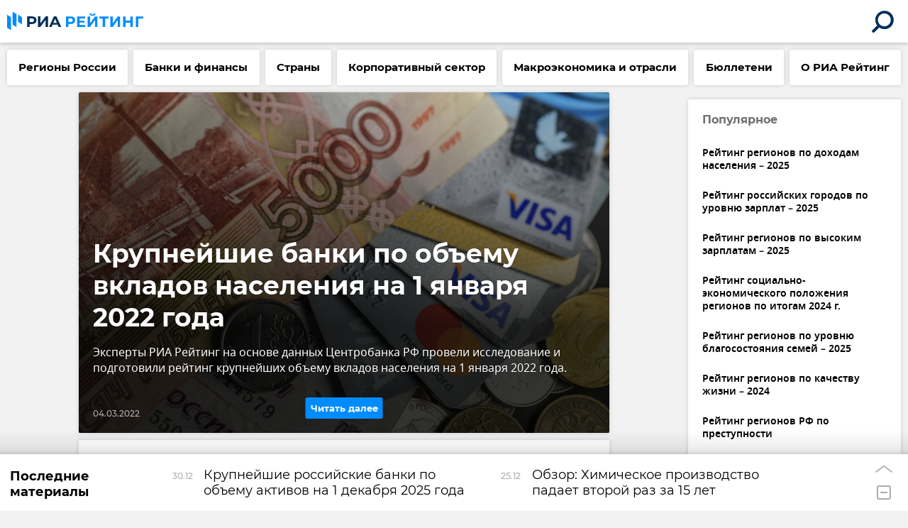

--- FILE ---
content_type: text/html; charset=utf-8
request_url: https://riarating.ru/trend/banks_deposit_rating/
body_size: 10170
content:
<!DOCTYPE html>
<html lang="ru"><head><meta http-equiv="Content-Type" content="text/html; charset=utf-8"><title>Ежеквартальный рейтинг банков по объему депозитов | РИА Рейтинг</title><meta name="viewport" content="width=device-width, initial-scale=1.0, shrink-to-fit=no"><meta name="theme-color" content="#008cff"><meta property="og:url" content="https://riarating.ru/trend/banks_deposit_rating/"><meta property="og:title" content="Ежеквартальный рейтинг банков по объему депозитов"><meta name="twitter:title" content="Ежеквартальный рейтинг банков по объему депозитов"><meta name="description" content='Рейтинговое агентство "РИА Рейтинг" предлагает вниманию читателей и клиентов ежеквартальный рейтинг банков по объему депозитов населения.'><meta property="og:description" content='Рейтинговое агентство "РИА Рейтинг" предлагает вниманию читателей и клиентов ежеквартальный рейтинг банков по объему депозитов населения.'><meta name="twitter:description" content='Рейтинговое агентство "РИА Рейтинг" предлагает вниманию читателей и клиентов ежеквартальный рейтинг банков по объему депозитов населения.'><meta property="og:image" content="https://riarating.ru/i/social.png?v=2"><meta name="twitter:image" content="https://riarating.ru/i/social.png?v=2"><meta property="og:type" content="website"><meta name="twitter:card" content="summary_large_image"><meta property="og:site_name" content="РИА Рейтинг"><link rel="icon" sizes="32x32" href="/i/favicons/favicon.ico"><link rel="icon" type="image/svg+xml" href="/i/favicons/favicon.svg"><link rel="apple-touch-icon" sizes="180x180" href="/i/favicons/apple-touch-icon.png"><link rel="manifest" href="/i/favicons/site.webmanifest"><link rel="stylesheet" href="/min/css/styles.css?67cff3d8"><link rel="stylesheet" href="/min/css/vendor/magnific-popup-1.1.0.css?b9940c27"><link rel="stylesheet" href="/min/css/vendor/the-in.scroll-2.0.css?ddb6ca2a"><link rel="canonical" href="/trend/banks_deposit_rating/"><script src="/min/js/vendor/hammer-2.0.8.min.js?9063ec8f"></script><script src="/min/js/vendor/jquery-3.5.1.min.js?c8e1c8b3"></script><script src="/min/js/vendor/magnific-popup-1.1.0.min.js?f455c5f1"></script><script src="/min/js/vendor/the-in.scroll-2.0.js?44a3cb69"></script><script>window.GLOBAL = { locale: { smartcaptcha: { site_key: 'ysc1_uFf2lVe1zncPsRs68q9JbC0yKrKY24RdNbc1C9ARf9b456ea', token: '', }, } };</script><script src="/min/js/vendor/smart-captcha.js?bc739762"></script><script src="/min/js/plugins/jquery.waDragScroll.js?26802e4d"></script><script src="/min/js/plugins/jquery.waForm.js?a610aa1a"></script><script src="/min/js/common.js?ece23251" defer></script><script src="https://yastatic.net/pcode/adfox/loader.js" crossorigin="anonymous"></script><script src="/min/js/plugins/jquery.waGetMore.js?01979332"></script></head><body class="layout"><div class="layout__wrapper"><header class="header"><a class="header__logo" href="/" rel="home"><svg class="clipart clipart_logo header__logo-image"><use href="/i/sprites/clipart.svg?1b47ea81#logo"></use></svg></a><button class="header__search" data-mfp-src="#search-popup" data-mfp-main-class="mfp-search"><svg class="icon icon_search_l header__search-icon_l"><use href="/i/sprites/icon.svg?0bddcb83#search_l"></use></svg><svg class="icon icon_search_s header__search-icon_s"><use href="/i/sprites/icon.svg?0bddcb83#search_s"></use></svg></button></header><nav class="navigator"><a href="/regions/" draggable="false" class="navigator__item">Регионы России</a><a href="/finance/" draggable="false" class="navigator__item">Банки и финансы</a><a href="/countries/" draggable="false" class="navigator__item">Страны</a><a href="/corporate_sector/" draggable="false" class="navigator__item">Корпоративный сектор</a><a href="/macroeconomics/" draggable="false" class="navigator__item">Макроэкономика и отрасли</a><a href="/newsletters/" draggable="false" class="navigator__item">Бюллетени</a><a href="/docs/about/" draggable="false" class="navigator__item">О РИА Рейтинг</a></nav><main class="main"><div class="main__row"><div class="main__column main__column_content"><div class="main__wrapper main__wrapper_748px"><section class="rubric story"><article class="story-main"><a class="story-main__anchor" href="/finance/20220304/630218264.html"><img src="https://riarating.ru/images//07e6/03/04/630218260.jpg" alt="" title="Денежные купюры, монеты и кредитные карты." class="story-main__image"><div class="story-main__inner"><h3 class="story-main__title">Крупнейшие банки по объему вкладов населения на 1 января 2022 года</h3><p class="story-main__announce">Эксперты РИА Рейтинг на основе данных Центробанка РФ провели исследование и подготовили рейтинг крупнейших объему вкладов населения на 1 января 2022 года.</p></div><time class="story-main__date" datetime="2022-03-04T16:37:40+03:00">04.03.2022</time><span class="story-main__read">Читать далее</span></a></article><header class="story-header"><span class="story-header__type">Сюжет</span><h2 class="story-header__title">Ежеквартальный рейтинг банков по объему депозитов</h2><p class="story-header__announce">Рейтинговое агентство "РИА Рейтинг" предлагает вниманию читателей и клиентов ежеквартальный рейтинг банков по объему депозитов населения.</p></header><div class="rubric-list"><article class="rubric-list__article rubric-list__article_small"><a class="rubric-list__article-anchor" href="/finance/20211123/630212746.html"><div class="rubric-list__article-inner"><h3 class="rubric-list__article-title">Крупнейшие банки по объему депозитов населения на 1 октября 2021 года</h3><p class="rubric-list__article-announce">Эксперты РИА Рейтинг на основе данных Центробанка РФ провели исследование и подготовили рейтинг крупнейших объему депозитов населения на 1 октября 2021 года.</p><time class="rubric-list__article-date" datetime="2021-11-23T17:00:00+03:00">23.11.2021</time></div><picture><source srcset="https://riarating.ru/images//07e5/0b/17/630212772.jpg" media="(max-width: 767px)"></source><img src="https://riarating.ru/images//07e5/0b/17/630212768.jpg" alt="" title="Рублевые купюры разного достоинства." class="rubric-list__article-image"></picture></a></article><article class="rubric-list__article rubric-list__article_small"><a class="rubric-list__article-anchor" href="/finance/20210528/630201221.html"><div class="rubric-list__article-inner"><h3 class="rubric-list__article-title">Крупнейшие банки по объему депозитов населения на 1 апреля 2021 года</h3><p class="rubric-list__article-announce">Динамика вкладов в начале текущего года оказалась достаточно слабой, скорее всего, во втором квартале результат будет заметно лучше.</p><time class="rubric-list__article-date" datetime="2021-05-28T17:46:57+03:00">28.05.2021</time></div><picture><source srcset="https://riarating.ru/images//07e8/03/1b/630260347.jpg" media="(max-width: 767px)"></source><img src="https://riarating.ru/images//07e8/03/1b/630260343.jpg" alt="" title="Московская печатная фабрика Гознака" class="rubric-list__article-image"></picture></a></article><article class="rubric-list__article rubric-list__article_small"><a class="rubric-list__article-anchor" href="/finance/20210218/630194824.html"><div class="rubric-list__article-inner"><h3 class="rubric-list__article-title">Крупнейшие банки по объему депозитов населения на 1 января 2021 года</h3><p class="rubric-list__article-announce">РИА Рейтинг на основе данных Центробанка РФ провело исследование и подготовило рейтинг крупнейших банков по объему вкладов населения на 1 января 2021 года </p><time class="rubric-list__article-date" datetime="2021-02-18T14:48:43+03:00">18.02.2021</time></div><picture><source srcset="https://riarating.ru/images//07e5/02/12/630194842.jpg" media="(max-width: 767px)"></source><img src="https://riarating.ru/images//07e5/02/12/630194838.jpg" alt="" title="Денежные купюры России, банковские карты международных платежных систем VISA и MasterCard" class="rubric-list__article-image"></picture></a></article><article class="rubric-list__article rubric-list__article_small"><a class="rubric-list__article-anchor" href="/finance/20201124/630191146.html"><div class="rubric-list__article-inner"><h3 class="rubric-list__article-title">Крупнейшие банки по объему депозитов населения на 1 октября 2020 года</h3><p class="rubric-list__article-announce">РИА Рейтинг на основе данных Центробанка РФ провело исследование и подготовило рейтинг крупнейших банков по объему вкладов населения на 1 октября 2020 года</p><time class="rubric-list__article-date" datetime="2020-11-24T11:50:34+03:00">24.11.2020</time></div><picture><source srcset="https://riarating.ru/images//07e4/0a/1c/630185921.jpg" media="(max-width: 767px)"></source><img src="https://riarating.ru/images//07e4/0a/1c/630185917.jpg" alt="Рублевые купюры разного достоинства" title="Рублевые купюры разного достоинства" class="rubric-list__article-image"></picture></a></article><article class="rubric-list__article rubric-list__article_small"><a class="rubric-list__article-anchor" href="/banks/20200807/630176796.html"><div class="rubric-list__article-inner"><h3 class="rubric-list__article-title">Крупнейшие банки по объему депозитов населения на 1 июля 2020 года</h3><p class="rubric-list__article-announce">Во втором квартале 2020 года депозиты населения продемонстрировали слабый номинальный рост, при этом у большинства банков наблюдался отток средств физических лиц.</p><time class="rubric-list__article-date" datetime="2020-08-07T14:46:00+03:00">07.08.2020</time></div><picture><source srcset="https://riarating.ru/images//07e4/0a/1c/630185921.jpg" media="(max-width: 767px)"></source><img src="https://riarating.ru/images//07e4/0a/1c/630185917.jpg" alt="Рублевые купюры разного достоинства" title="Рублевые купюры разного достоинства" class="rubric-list__article-image"></picture></a></article><article class="rubric-list__article rubric-list__article_small"><a class="rubric-list__article-anchor" href="/banks/20200518/630169590.html"><div class="rubric-list__article-inner"><h3 class="rubric-list__article-title">Крупнейшие банки по объему депозитов населения на 1 апреля 2020 года</h3><p class="rubric-list__article-announce">Валютная переоценка обеспечила значительный номинальный прирост вкладов, однако в реальности они сократились. Крупные банки, почти как всегда, показали наиболее сильную динамику.</p><time class="rubric-list__article-date" datetime="2020-05-18T12:25:00+03:00">18.05.2020</time></div><picture><source srcset="https://riarating.ru/images//07e6/08/1a/630228236.jpg" media="(max-width: 767px)"></source><img src="https://riarating.ru/images//07e6/08/1a/630228232.jpg" alt="Денежные купюры и монеты России" title="Денежные купюры и монеты России" class="rubric-list__article-image"></picture></a></article><article class="rubric-list__article rubric-list__article_small"><a class="rubric-list__article-anchor" href="/banks/20191101/630139039.html"><div class="rubric-list__article-inner"><h3 class="rubric-list__article-title">Крупнейшие банки по объему депозитов населения на 1 октября 2019 года</h3><p class="rubric-list__article-announce">Доля банков с приростом депозитов выросла до 61% после локального минимума в начале года.</p><time class="rubric-list__article-date" datetime="2019-11-01T16:49:00+03:00">01.11.2019</time></div><picture><source srcset="https://riarating.ru/images/63003/47/630034793.jpg" media="(max-width: 767px)"></source><img src="https://riarating.ru/images/63003/47/630034790.jpg" alt="Денежные купюры России" title="Денежные купюры России" class="rubric-list__article-image object-fit_cover"></picture></a></article><article class="rubric-list__article rubric-list__article_small"><a class="rubric-list__article-anchor" href="/banks/20190809/630131743.html"><div class="rubric-list__article-inner"><h3 class="rubric-list__article-title">Крупнейшие банки по объему депозитов населения на 1 июля 2019 года</h3><p class="rubric-list__article-announce">Доля банков с приростом депозитов во втором квартале выросла до 56,4% после локального минимума в первом квартале. При этом лидерами по приросту стали крупные госбанки</p><time class="rubric-list__article-date" datetime="2019-08-09T16:18:35+03:00">09.08.2019</time></div><picture><source srcset="https://riarating.ru/images//07e4/0a/01/630182545.jpg" media="(max-width: 767px)"></source><img src="https://riarating.ru/images//07e4/0a/01/630182544.jpg" alt='Печать денежных купюр на фабрике ФГУП "Гознак" в Перми' title='Печать денежных купюр на фабрике ФГУП "Гознак" в Перми' class="rubric-list__article-image"></picture></a></article><article class="rubric-list__article rubric-list__article_small"><a class="rubric-list__article-anchor" href="/banks/20190524/630125169.html"><div class="rubric-list__article-inner"><h3 class="rubric-list__article-title">Крупнейшие банки по объему депозитов населения на 1 апреля 2019 года</h3><p class="rubric-list__article-announce">По расчетам РИА Рейтинг, в первом квартале у рекордного количества банков наблюдалось снижение депозитов, в том числе и у ряда очень крупных банков.</p><time class="rubric-list__article-date" datetime="2019-05-24T12:34:00+03:00">24.05.2019</time></div><picture><source srcset="https://riarating.ru/images//07e5/04/02/630198129.jpg" media="(max-width: 767px)"></source><img src="https://riarating.ru/images//07e5/04/02/630198125.jpg" alt='Печать денежных купюр на фабрике ФГУП "Гознак" в Перми' title='Печать денежных купюр на фабрике ФГУП "Гознак" в Перми' class="rubric-list__article-image"></picture></a></article><article class="rubric-list__article rubric-list__article_small"><a class="rubric-list__article-anchor" href="/banks/20190213/630117176.html"><div class="rubric-list__article-inner"><h3 class="rubric-list__article-title">Крупнейшие банки по объему депозитов населения на 1 января 2019 года</h3><p class="rubric-list__article-announce">Согласно рейтингу, в 2018 году у 54,6% банков наблюдался приростом депозитов, что является неплохим результатом. При этом крупные банки показали наиболее сильную динамику.</p><time class="rubric-list__article-date" datetime="2019-02-13T10:53:59+03:00">13.02.2019</time></div><picture><source srcset="https://riarating.ru/images/63000/82/630008258.jpg" media="(max-width: 767px)"></source><img src="https://riarating.ru/images/63000/82/630008255.jpg" alt="Денежные купюры" title="Денежные купюры" class="rubric-list__article-image object-fit_cover"></picture></a></article><article class="rubric-list__article rubric-list__article_small"><a class="rubric-list__article-anchor" href="/banks/20181102/630110771.html"><div class="rubric-list__article-inner"><h3 class="rubric-list__article-title">Крупнейшие банки по объему депозитов населения на 1 октября 2018 года</h3><p class="rubric-list__article-announce">По расчетам РИА Рейтинг, в третьем квартале больше чем у половины банков наблюдалось снижение депозитов, в том числе и у ряда очень крупных банков.</p><time class="rubric-list__article-date" datetime="2018-11-02T17:26:00+03:00">02.11.2018</time></div><picture><source srcset="https://riarating.ru/images/63000/86/630008664.jpg" media="(max-width: 767px)"></source><img src="https://riarating.ru/images/63000/86/630008661.jpg" alt="Денежные купюры и монеты России" title="Денежные купюры и монеты России" class="rubric-list__article-image object-fit_cover"></picture></a></article><article class="rubric-list__article rubric-list__article_small"><a class="rubric-list__article-anchor" href="/banks/20180802/630101795.html"><div class="rubric-list__article-inner"><h3 class="rubric-list__article-title">Крупнейшие банки по объему депозитов населения на 1 июля 2018 года</h3><p class="rubric-list__article-announce">Во втором квартале 2018 года депозиты населения продемонстрировали рост, однако у многих банков на санации наблюдался заметный отток средств физических лиц.</p><time class="rubric-list__article-date" datetime="2018-08-02T18:02:21+03:00">02.08.2018</time></div><picture><source srcset="https://riarating.ru/images/61025/55/610255554.jpg" media="(max-width: 767px)"></source><img src="https://riarating.ru/images/61025/55/610255551.jpg" alt="Рублевые купюры разного достоинства" title="Рублевые купюры разного достоинства" class="rubric-list__article-image object-fit_cover"></picture></a></article><article class="rubric-list__article rubric-list__article_small"><a class="rubric-list__article-anchor" href="/banks/20180427/630090178.html"><div class="rubric-list__article-inner"><h3 class="rubric-list__article-title">Крупнейшие банки по объему депозитов населения на 1 апреля 2018 года</h3><p class="rubric-list__article-announce">Согласно исследованию Рейтингового агентства «РИА Рейтинг» медиагруппы МИА «Россия сегодня» основной тенденцией начала 2018 года в области вкладов населения стало заметное снижение доли банков с положительной динамикой, а также ощутимое сокращение конкуренции между банками за вкладчиков.</p><time class="rubric-list__article-date" datetime="2018-04-27T18:00:00+03:00">27.04.2018</time></div><picture><source srcset="https://riarating.ru/images//07e6/02/09/630216642.jpg" media="(max-width: 767px)"></source><img src="https://riarating.ru/images//07e6/02/09/630216638.jpg" alt="Денежные купюры" title="Денежные купюры" class="rubric-list__article-image"></picture></a></article><article class="rubric-list__article rubric-list__article_small"><a class="rubric-list__article-anchor" href="/banks/20180208/630082027.html"><div class="rubric-list__article-inner"><h3 class="rubric-list__article-title">Рейтинг банков по объему депозитов населения на 1 января 2018 года</h3><p class="rubric-list__article-announce">В 2017 году депозиты физических лиц продемонстрировали хорошие темпы роста, при этом декабрь в денежном выражении оказался вторым лучшим месяцев в истории по объему прироста вкладов.</p><time class="rubric-list__article-date" datetime="2018-02-08T17:05:00+03:00">08.02.2018</time></div><picture><source srcset="https://riarating.ru/images/63002/57/630025788.jpg" media="(max-width: 767px)"></source><img src="https://riarating.ru/images/63002/57/630025785.jpg" alt="Денежные купюры России и США" title="Денежные купюры России и США" class="rubric-list__article-image object-fit_cover"></picture></a></article><article class="rubric-list__article rubric-list__article_small"><a class="rubric-list__article-anchor" href="/banks/20171031/630075976.html"><div class="rubric-list__article-inner"><h3 class="rubric-list__article-title">Крупнейшие банки по объему депозитов населения на 1 октября 2017 года</h3><p class="rubric-list__article-announce">Согласно результатам исследования, проведенного Рейтинговым агентством «РИА Рейтинг», по итогам третьего квартала лишь 51.4% российских банков продемонстрировал прирост депозитов физических лиц, что можно назвать достаточно слабым результатом.</p><time class="rubric-list__article-date" datetime="2017-10-31T18:37:52+03:00">31.10.2017</time></div><picture><source srcset="https://riarating.ru/images/61024/15/610241543.jpg" media="(max-width: 767px)"></source><img src="https://riarating.ru/images/61024/15/610241540.jpg" alt="Денежные купюры" title="Денежные купюры" class="rubric-list__article-image object-fit_cover"></picture></a></article><article class="rubric-list__article rubric-list__article_small"><a class="rubric-list__article-anchor" href="/banks/20170721/630068767.html"><div class="rubric-list__article-inner"><h3 class="rubric-list__article-title">Крупнейшие банки по объему депозитов населения на 1 июля 2017 года</h3><p class="rubric-list__article-announce">Во втором квартале 2017 года депозиты населения продемонстрировали рост, однако у многих розничных банков наблюдался заметный отток средств физических лиц.</p><time class="rubric-list__article-date" datetime="2017-07-21T15:57:05+03:00">21.07.2017</time></div><picture><source srcset="https://riarating.ru/images/63000/82/630008258.jpg" media="(max-width: 767px)"></source><img src="https://riarating.ru/images/63000/82/630008255.jpg" alt="Денежные купюры" title="Денежные купюры" class="rubric-list__article-image object-fit_cover"></picture></a></article><article class="rubric-list__article rubric-list__article_small"><a class="rubric-list__article-anchor" href="/banks/20170428/630061732.html"><div class="rubric-list__article-inner"><h3 class="rubric-list__article-title">Крупнейшие банки по объему депозитов населения на 1 апреля 2017 года</h3><p class="rubric-list__article-announce">Согласно результатам исследования, проведенного Рейтинговым агентством «РИА Рейтинг», по итогам первого квартала был обновлен локальный минимум последних лет по доле банков с положительной динамикой депозитов физических лиц.</p><time class="rubric-list__article-date" datetime="2017-04-28T14:56:00+03:00">28.04.2017</time></div><picture><source srcset="https://riarating.ru/images//07e4/0a/1d/630189804.jpg" media="(max-width: 767px)"></source><img src="https://riarating.ru/images//07e4/0a/1d/630189800.jpg" alt="Рублевые купюры" title="Рублевые купюры" class="rubric-list__article-image"></picture></a></article><article class="rubric-list__article rubric-list__article_small"><a class="rubric-list__article-anchor" href="/banks/20170130/630054515.html"><div class="rubric-list__article-inner"><h3 class="rubric-list__article-title">Крупнейшие банки по объему депозитов населения на 1 января 2017 года</h3><p class="rubric-list__article-announce">В 2016 году темпы роста депозитов физических лиц оказались ниже, чем в предыдущем году, но на фоне слабой динамки доходов населения результат можно признать хорошим. В целом по тогам 2016 года доля депозитов в пассивах банков достигла рекордного уровня.</p><time class="rubric-list__article-date" datetime="2017-01-30T19:11:00+03:00">30.01.2017</time></div><picture><source srcset="https://riarating.ru/images/63005/45/630054508.jpg" media="(max-width: 767px)"></source><img src="https://riarating.ru/images/63005/45/630054505.jpg" alt="Денежные купюры в копилке" title="Денежные купюры в копилке" class="rubric-list__article-image object-fit_cover"></picture></a></article><article class="rubric-list__article rubric-list__article_small"><a class="rubric-list__article-anchor" href="/banks_rankings/20161024/630045350.html"><div class="rubric-list__article-inner"><h3 class="rubric-list__article-title">Крупнейшие банки по объему депозитов населения на 1 октября 2016 года</h3><p class="rubric-list__article-announce">Согласно результатам исследования, проведенного Рейтинговым агентством «РИА Рейтинг», третий квартал 2016 года характеризовался ростом депозитов физических лиц и хорошим результатом государственных банков.</p><time class="rubric-list__article-date" datetime="2016-10-24T16:46:01+03:00">24.10.2016</time></div><picture><source srcset="https://riarating.ru/images//07e6/08/1a/630228236.jpg" media="(max-width: 767px)"></source><img src="https://riarating.ru/images//07e6/08/1a/630228232.jpg" alt="Денежные купюры и монеты России" title="Денежные купюры и монеты России" class="rubric-list__article-image"></picture></a></article><a class="rubric-list__get-more" href="/banks_deposit_rating/?id=630045350&amp;date=20161024T164601" data-url="/ajax/rubric/get.html?list_sid=banks_deposit_rating&amp;id=630045350&amp;date=20161024T164601" rel="next">Еще 20 материалов</a></div></section></div></div><aside class="main__column main__column_aside"><aside class="banner banner_pos_13"><!--AdFox START-->
<!--riaru-->
<!--Площадка: riarating.ru / * / *-->
<!--Тип баннера: 100%x-->
<!--Расположение: 52002_bn2-->
<div id="adfox_160509739206553610"></div>
<script>
    window.Ya.adfoxCode.create({
        ownerId: 249922,
        containerId: 'adfox_160509739206553610',
        params: {
            pp: 'jih',
            ps: 'ckxc',
            p2: 'fluh',
            puid1: '',
            puid2: '',
            puid3: '',
            puid4: ''
        }
    });
</script></aside><div class="main__wrapper main__wrapper_sticky"><section class="side-list"><h2 class="side-list__title">Популярное</h2><article class="side-list__article"><a class="side-list__article-anchor" href="/infografika/20251215/630289770.html"><h3 class="side-list__article-title">Рейтинг регионов по доходам населения – 2025</h3></a></article><article class="side-list__article"><a class="side-list__article-anchor" href="/infografika/20251013/630287670.html"><h3 class="side-list__article-title">Рейтинг российских городов по уровню зарплат – 2025</h3></a></article><article class="side-list__article"><a class="side-list__article-anchor" href="/infografika/20250818/630284921.html"><h3 class="side-list__article-title">Рейтинг регионов по высоким зарплатам – 2025</h3></a></article><article class="side-list__article"><a class="side-list__article-anchor" href="/infografika/20250623/630282378.html"><h3 class="side-list__article-title">Рейтинг социально-экономического положения регионов по итогам 2024 г.</h3></a></article><article class="side-list__article"><a class="side-list__article-anchor" href="/infografika/20250526/630280976.html"><h3 class="side-list__article-title">Рейтинг регионов по уровню благосостояния семей – 2025</h3></a></article><article class="side-list__article"><a class="side-list__article-anchor" href="/infografika/20250217/630276667.html"><h3 class="side-list__article-title">Рейтинг регионов по качеству жизни – 2024</h3></a></article><article class="side-list__article"><a class="side-list__article-anchor" href="/infografika/20250120/630275512.html"><h3 class="side-list__article-title">Рейтинг регионов РФ по преступности</h3></a></article></section></div></aside></div></main><footer class="footer"><div class="footer__text"><p>© 2026 РИА РЕЙТИНГ, Все права защищены. Условия использования материалов РИА Рейтинг. Настоящий ресурс может содержать материалы 18+.</p><p><a href="/docs/about/privacy_policy.html">Политика конфиденциальности</a></p><p><a data-mfp-src="#feedback-popup">Форма обратной связи</a></p></div><div class="counters footer__counters"><!-- tns-counter.ru --> <script> var img = new Image(); img.src = 'https://tns-counter.ru/V13a***R>' + document.referrer.replace(/\*/g,'%2a') + '*rian_ru/ru/UTF-8/tmsec=riarating_total/' + Math.round(Math.random() * 1000000000); </script> <noscript> <img src="https://tns-counter.ru/V13a****rian_ru/ru/UTF-8/tmsec=riarating_total/" width="1" height="1" alt="" /> </noscript> <!-- /tns-counter.ru --><!-- Rating@Mail.ru counter --> <script> var a='', js=10; try{a+=';r='+escape(document.referrer);} catch(e){} try{a+=';j='+navigator.javaEnabled();js=11;} catch(e){} try{s=screen;a+=';s='+s.width+'*'+s.height;a+=';d='+(s.colorDepth?s.colorDepth:s.pixelDepth);js=12;} catch(e){} try{if(typeof((new Array).push('t'))==="number")js=13;} catch(e){} try{document.write('<a href="https://top.mail.ru/jump?from=2196266">'+ '<img src="https://top-fwz1.mail.ru/counter?id=2196266;t=130;js='+js+a+';rand='+Math.random()+'" alt="Рейтинг@Mail.ru" style="border:0;" height="40" width="88" \/><\/a>');} catch(e){} </script> <noscript> <p> <a href="https://top.mail.ru/jump?from=2196266"> <img src="https://top-fwz1.mail.ru/counter?js=na;id=2196266;t=130" style="border:0;" height="40" width="88" alt="Рейтинг@Mail.ru" /> </a> </p> </noscript> <!-- /Rating@Mail.ru counter --><!-- Yandex.Metrika informer --> <a href="https://metrika.yandex.ru/stat/?id=14013088&amp;from=informer" target="_blank" rel="nofollow"><img src="https://informer.yandex.ru/informer/14013088/3_1_FFFFFFFF_EFEFEFFF_0_pageviews" style="width:88px; height:31px; border:0;" alt="Яндекс.Метрика" title="Яндекс.Метрика: данные за сегодня (просмотры, визиты и уникальные посетители)" class="ym-advanced-informer" data-cid="14013088" data-lang="ru" /></a> <!-- /Yandex.Metrika informer --> <!-- Yandex.Metrika counter --> <script> (function(m,e,t,r,i,k,a){m[i]=m[i]||function(){(m[i].a=m[i].a||[]).push(arguments)}; m[i].l=1*new Date();k=e.createElement(t),a=e.getElementsByTagName(t)[0],k.async=1,k.src=r,a.parentNode.insertBefore(k,a)}) (window, document, "script", "https://mc.yandex.ru/metrika/tag.js", "ym"); ym(14013088, "init", { clickmap:true, trackLinks:true, accurateTrackBounce:true, webvisor:true }); </script> <noscript><div><img src="https://mc.yandex.ru/watch/14013088" style="position:absolute; left:-9999px;" alt="" /></div></noscript> <!-- /Yandex.Metrika counter --><!-- LiveInternet counter --> <script> new Image().src = "https://counter.yadro.ru/hit;RS_Total/RS_projects?r"+ escape(document.referrer)+((typeof(screen)=="undefined")?"": ";s"+screen.width+"*"+screen.height+"*"+(screen.colorDepth? screen.colorDepth:screen.pixelDepth))+";u"+escape(document.URL)+ ";h"+escape(document.title.substring(0,80))+";"+Math.random(); </script> <!-- /LiveInternet --></div></footer><section class="bottom-panel"><div class="bottom-panel__drag-el"></div><header class="bottom-panel__header"><div class="bottom-panel__header-close"><svg class="icon icon_close"><use href="/i/sprites/icon.svg?0bddcb83#close"></use></svg></div><h2>Последние <br>материалы</h2></header><div class="bottom-panel__content"><div class="bottom-panel__list"><article class="bottom-panel__list-item"><a class="bottom-panel__list-item-anchor" href="/finance/20251230/630291266.html"><time class="bottom-panel__list-item-date" datetime="2025-12-30T13:30:29+03:00">30.12</time><h3 class="bottom-panel__list-item-title"><span>Крупнейшие российские банки по объему активов на 1 декабря 2025 года</span></h3></a></article><article class="bottom-panel__list-item"><a class="bottom-panel__list-item-anchor" href="/macroeconomics/20251225/630291086.html"><time class="bottom-panel__list-item-date" datetime="2025-12-25T15:02:56+03:00">25.12</time><h3 class="bottom-panel__list-item-title"><span>Обзор: Химическое производство падает второй раз за 15 лет</span></h3></a></article><article class="bottom-panel__list-item"><a class="bottom-panel__list-item-anchor" href="/macroeconomics/20251225/630291052.html"><time class="bottom-panel__list-item-date" datetime="2025-12-25T14:56:28+03:00">25.12</time><h3 class="bottom-panel__list-item-title"><span>Подготовлен обзор химической промышленности за 9 месяцев 2025 года</span></h3></a></article><article class="bottom-panel__list-item"><a class="bottom-panel__list-item-anchor" href="/macroeconomics/20251222/630290865.html"><time class="bottom-panel__list-item-date" datetime="2025-12-22T16:37:24+03:00">22.12</time><h3 class="bottom-panel__list-item-title"><span>Обзор: вслед за черной металлургией стала падать и цветная</span></h3></a></article><article class="bottom-panel__list-item"><a class="bottom-panel__list-item-anchor" href="/macroeconomics/20251222/630290656.html"><time class="bottom-panel__list-item-date" datetime="2025-12-22T16:16:05+03:00">22.12</time><h3 class="bottom-panel__list-item-title"><span>Подготовлен обзор отрасли металлургии за 9 месяцев 2025 года</span></h3></a></article><article class="bottom-panel__list-item"><a class="bottom-panel__list-item-anchor" href="/regions/20251222/630290567.html"><time class="bottom-panel__list-item-date" datetime="2025-12-22T15:16:49+03:00">22.12</time><h3 class="bottom-panel__list-item-title"><span>Москва – неизменный лидер в итоговом рейтинге регионов</span></h3></a></article><article class="bottom-panel__list-item"><a class="bottom-panel__list-item-anchor" href="/infografika/20251222/630290560.html"><time class="bottom-panel__list-item-date" datetime="2025-12-22T15:16:46+03:00">22.12</time><h3 class="bottom-panel__list-item-title"><span>Итоговый рейтинг регионов РФ – 2025</span></h3></a></article><article class="bottom-panel__list-item"><a class="bottom-panel__list-item-anchor" href="/regions/20251218/630290349.html"><time class="bottom-panel__list-item-date" datetime="2025-12-18T12:23:25+03:00">18.12</time><h3 class="bottom-panel__list-item-title"><span>Обзор: социально-экономическое положение регионов РФ за 9 мес. 2025 г.</span></h3></a></article><article class="bottom-panel__list-item"><a class="bottom-panel__list-item-anchor" href="/regions/20251218/630290220.html"><time class="bottom-panel__list-item-date" datetime="2025-12-18T11:26:29+03:00">18.12</time><h3 class="bottom-panel__list-item-title"><span>Подготовлен бюллетень о развитии регионов за 9 мес. 2025 года</span></h3></a></article><article class="bottom-panel__list-item"><a class="bottom-panel__list-item-anchor" href="/macroeconomics/20251215/630290056.html"><time class="bottom-panel__list-item-date" datetime="2025-12-15T20:14:47+03:00">15.12</time><h3 class="bottom-panel__list-item-title"><span>Обзор машиностроения: небольшое смягчение ДКП не улучшило ситуацию</span></h3></a></article><article class="bottom-panel__list-item"><a class="bottom-panel__list-item-anchor" href="/macroeconomics/20251215/630289959.html"><time class="bottom-panel__list-item-date" datetime="2025-12-15T19:23:01+03:00">15.12</time><h3 class="bottom-panel__list-item-title"><span>Подготовлен обзор отрасли машиностроения за девять месяцев 2025 года</span></h3></a></article><article class="bottom-panel__list-item"><a class="bottom-panel__list-item-anchor" href="/regions/20251215/630289778.html"><time class="bottom-panel__list-item-date" datetime="2025-12-15T15:39:34+03:00">15.12</time><h3 class="bottom-panel__list-item-title"><span>В восьми регионах средние доходы выше 100 тысяч рублей в месяц</span></h3></a></article><article class="bottom-panel__list-item"><a class="bottom-panel__list-item-anchor" href="/infografika/20251215/630289770.html"><time class="bottom-panel__list-item-date" datetime="2025-12-15T15:39:28+03:00">15.12</time><h3 class="bottom-panel__list-item-title"><span>Рейтинг регионов по доходам населения – 2025</span></h3></a></article><article class="bottom-panel__list-item" data-next="/ajax/bottom-panel/get.html?list_sid=archive&amp;id=630289594&amp;date=20251208T154007"><a class="bottom-panel__list-item-anchor" href="/macroeconomics/20251208/630289594.html"><time class="bottom-panel__list-item-date" datetime="2025-12-08T15:40:07+03:00">08.12</time><h3 class="bottom-panel__list-item-title"><span>Обзор: Рецессии в экономике нет, но потребление электроэнергии падает</span></h3></a></article></div></div><div class="bottom-panel__controls"><div class="bottom-panel__controls-toggle"><svg class="icon icon_up"><use href="/i/sprites/icon.svg?0bddcb83#up"></use></svg></div><div class="bottom-panel__controls-close"></div></div><div class="bottom-panel__loader"><span></span></div></section><div class="bottom-panel-backdrop"></div></div><div class="search-popup mfp-hide" id="search-popup"><form class="search-popup__query" action="/search/" data-ajax-action="/ajax/search/get.html"><input type="search" name="query" placeholder="Поиск" autocomplete="off"><button type="submit"><svg class="icon icon_search_l"><use href="/i/sprites/icon.svg?0bddcb83#search_l"></use></svg></button><button type="button" class="mfp-close-btn"><svg class="icon icon_close"><use href="/i/sprites/icon.svg?0bddcb83#close"></use></svg></button><input type="hidden" name="limit" value="10"><input type="hidden" name="popup"></form><div class="search-popup__results search-results search-results_popup rubric-list"></div></div><div class="feedback-popup popup mfp-hide" id="feedback-popup"><svg class="icon icon_close popup__close mfp-close-btn"><use href="/i/sprites/icon.svg?0bddcb83#close"></use></svg><form action="/ajax/feedback/send.json" method="post" class="feedback-popup__form popup__form"><input type="hidden" name="smart-captcha-response" value=""><p class="popup__form-title">Связаться с нами</p><p class="feedback-popup__form-error">Произошла ошибка, попробуйте ещё раз</p><input type="text" name="name" placeholder="Ваше имя" class="popup__form-input" required=""><input type="email" name="email" placeholder="Ваш e-mail" class="popup__form-input" required=""><input type="text" name="subject" placeholder="Тема сообщения" class="popup__form-input" required=""><textarea name="message" placeholder="Ваше сообщение" class="popup__form-input" rows="5"></textarea><label class="popup__form-checkbox"><input type="checkbox" name="confirm" required=""><div><p>Обращаем Ваше внимание, что данная форма обратной связи используется только для взаимодействия с нами по вопросам обработки и защиты персональных данных. Обращения, не связанные с защитой персональных данных, не будут рассмотрены.<br>Обработка Ваших персональных данных при направлении Вами обращения осуществляется нами для взаимодействия при решении Вашего вопроса.<br>Проставляя галочку, Вы подтверждаете, что ознакомлены с <a href="/docs/about/privacy_policy.html" target="_blank">описанием процесса обработки</a> Ваших персональных данных и ее законным основанием.</p></div></label><input type="submit" value="Отправить" class="popup__button popup__form-button"></form><div class="feedback-popup__done popup__info"><p class="popup__info-title">Сообщение отправлено!</p><div><svg class="icon icon_check_big popup__info-icon"><use href="/i/sprites/icon.svg?0bddcb83#check_big"></use></svg><p class="popup__info-message">Спасибо за ваш вопрос!</p></div><div class="popup__info-buttons"><button class="popup__button mfp-close-btn">Готово</button></div></div></div><script>$('.rubric-list').waGetMore();</script></body></html>


--- FILE ---
content_type: application/x-javascript
request_url: https://riarating.ru/min/js/plugins/jquery.waGetMore.js?01979332
body_size: 1373
content:
"use strict";function _classCallCheck(t,e){if(!(t instanceof e))throw new TypeError("Cannot call a class as a function")}function _defineProperties(t,e){for(var n=0;n<e.length;n++){var i=e[n];i.enumerable=i.enumerable||!1,i.configurable=!0,"value"in i&&(i.writable=!0),Object.defineProperty(t,i.key,i)}}function _createClass(t,e,n){return e&&_defineProperties(t.prototype,e),n&&_defineProperties(t,n),t}!function(s){var i="waGetMore",l="plugin_".concat(i),a={link:"a[data-url]",ajaxLoader:null,wrapper:null,infinite:!1,class:"animated",history:!0,done:null,counter:{element:null,texts:[],textDelimiter:"/",data:{loaded:0,total:null}}},o=function(){function n(t,e){_classCallCheck(this,n),this.element=t,this.settings=s.extend(!0,{},a,e),this._defaults=a,this._name=i,this.loading=!1,"function"==typeof this.settings.infinite&&(this.settings.infinite=this.settings.infinite.call(this)),this._cacheElements(),this._bindEvents()}return _createClass(n,[{key:"_cacheElements",value:function(){this.elements={list:s(this.element),document:s(document),window:s(window)}}},{key:"_bindEvents",value:function(){var t=this;this.elements.list.on("click",this.settings.link,function(){return t._loadArticles(),!1}),this.settings.infinite&&(this.elements.document.height()<=this.elements.window.height()&&(this.loading||this._loadArticles()),this.elements.window.scroll(function(){t.elements.window.scrollTop()>=t.elements.list.offset().top+t.elements.list.height()-t.elements.window.height()&&(t.loading||t._loadArticles())}))}},{key:"_loadArticles",value:function(){var e,t,n=this;n.loading||(n.loading=!0,(e=n.elements.list.find(n.settings.link)).length&&(e.prop("disabled",!0),(t=n.elements.list.find(n.settings.ajaxLoader)).length&&n.settings.infinite&&t.show(),s.ajax({url:e.data("url"),dataType:"html",context:n.settings.wrapper?e.closest(n.settings.wrapper):e,success:function(t){t=s(t).filter(function(){return this.nodeType===Node.ELEMENT_NODE});t.length?(t.addClass(n.settings.class).replaceAll(this),n.settings.history&&window.history.replaceState(null,document.title,e.attr("href")),"function"==typeof n.settings.done&&n.settings.done.call(this,t)):this.remove(),n.loading=!1}})))}},{key:"updateCounter",value:function(t,e){this.settings.counter.data.loaded+=t,this.settings.counter.element&&null==this.settings.counter.data.total&&(this.settings.counter.data.total=e);var n=this.elements.list.find(this.settings.counter.element),t=this.settings.counter.data.loaded,e=this.settings.counter.data.loaded+this.settings.counter.textDelimiter+this.settings.counter.data.total;this.settings.counter.texts.length&&(e+=" ".concat(this.settings.counter.texts[(t%100<10||20<t%100)&&1<t%10&&t%10<5?1:t%10==1&&t%100!=11?0:2])),n.html(e)}},{key:"resetCounter",value:function(){this.settings.counter.data.loaded=0,this.settings.counter.data.total=null}}]),n}();s.fn[i]=function(e){var n,i=arguments;return!e||s.isPlainObject(e)?this.each(function(){s.data(this,l)||s.data(this,l,new o(this,e))}):"string"!=typeof e||e.startsWith("_")?void 0:(this.each(function(){var t=s.data(this,l);t instanceof o&&"function"==typeof t[e]&&(n=t[e].apply(t,Array.prototype.slice.call(i,1))),"destroy"===e&&s.data(this,l,null)}),void 0!==n?n:this)}}(jQuery);

--- FILE ---
content_type: application/x-javascript
request_url: https://riarating.ru/min/js/common.js?ece23251
body_size: 2472
content:
"use strict";function _classCallCheck(t,e){if(!(t instanceof e))throw new TypeError("Cannot call a class as a function")}function _defineProperties(t,e){for(var o=0;o<e.length;o++){var n=e[o];n.enumerable=n.enumerable||!1,n.configurable=!0,"value"in n&&(n.writable=!0),Object.defineProperty(t,n.key,n)}}function _createClass(t,e,o){return e&&_defineProperties(t.prototype,e),o&&_defineProperties(t,o),t}!function(l){var o,n,a,i,e,s,t;new(function(){function t(){var e;_classCallCheck(this,t),this.$root=l(".quotes"),this.$root.length&&(this.timeout=6e4,e=this.elements={},this.$root.find(".quotes__row").each(function(){var t=l(this);e[t.data("id")]={value:t.find(".quotes__value"),diff:t.find(".quotes__diff")}}),this.refresh(),setInterval(l.proxy(this.refresh,this),this.timeout))}return _createClass(t,[{key:"refresh",value:function(){var a=this;["RIA_new_siteCB_jsonp","RIA_new_siteBRENT_jsonp","RIA_new_siteCRIPT_jsonp"].forEach(function(t){l.ajax({url:"https://webservice.1prime.ru/pttable",data:{host:window.location.host,encoding:"utf-8",template:t,time:Math.round(Date.now()/1e5)},dataType:"json",success:function(t){t.forEach(function(t){var e,o,n;t.id in a.elements&&(e=a.elements[t.id],o=parseFloat(t.value),t=0<=(n=parseFloat(t.diff)),e.value.text(o.toFixed(4)),e.diff.text(n.toFixed(4)).toggleClass("quotes__diff_down",!t).toggleClass("quotes__diff_up",t))})}})})}}]),t}()),l(".quotes, .navigator").waDragScroll(),l.extend(!0,l.magnificPopup.defaults,{showCloseBtn:!1,tLoading:"Загрузка…"}),l(document).on("click",".mfp-close-btn",l.magnificPopup.close),o=l(".search-popup__query"),n=l(".search-popup__results"),a="search-results_loading",i=null,e=0,o.on("submit",function(t,e){e?(t.preventDefault(),i&&i.abort(),n.addClass(a),i=l.ajax({url:o.data("ajax-action"),data:o.serialize(),success:function(t){n.empty().append(t)},complete:function(){n.removeClass(a),o.addClass("search-popup__query_with-results")}})):o.find('input[type="hidden"]').prop("disabled",!0)}),o.find('input[name="query"]').on("keyup",function(t){clearTimeout(e),e=setTimeout(function(){o.trigger("submit",[!0])},500)}),s=l("#feedback-popup"),l('[data-mfp-src="#feedback-popup"]').on("click",function(){s.removeClass("feedback-popup_done")}),s.find(".feedback-popup__form").waForm({callbacks:{success:function(){s.addClass("feedback-popup_done")},error:function(t){null!==(t=t.errors)&&void 0!==t&&t.captcha&&s.find(".feedback-popup__form-error").addClass("show")}}}),l("[data-mfp-src]").each(function(){var t=l(this);t.magnificPopup({mainClass:t.data("mfpMainClass")||"mfp-default"})}),(t=window.location.hash.substring(1))&&["feedback-popup"].includes(t)&&((t=l('[data-mfp-src="#'.concat(t,'"]:first'))).length&&t.magnificPopup("open")),new(function(){function s(){var t,e,o,n,a,i=this;_classCallCheck(this,s),this.$el=l(".bottom-panel"),this.state={init:!1,open:!1,transition:!0,hidden:!1,loadingMore:!1},this.ui={$backdrop:l(".bottom-panel-backdrop"),$dragEl:l(".bottom-panel__drag-el",this.$el),$content:l(".bottom-panel__content",this.$el),$close:l(".bottom-panel__controls-close",this.$el),$toggle:l(".bottom-panel__controls-toggle",this.$el),$loader:l(".bottom-panel__loader",this.$el)},this.ui.$content.theinScroll().trigger("add-scrolling-trigger.the-in-scroll",[{name:"loadmore",down:!0,sign:"<",position:75,move:!0}]).on("loadmore.the-in-scroll",function(){i.loadMore()}),this.$el.on("click",function(t){i.state.open||l(t.target).hasClass("bottom-panel__controls-close")||(t.preventDefault(),i.setState({open:!i.state.open}))}),this.ui.$toggle.on("click",function(t){t.stopPropagation(),i.setState({open:!i.state.open})}),this.ui.$close.on("click",function(){i.setState({hidden:!0})}),this.$el.find(".bottom-panel__header-close").on("click",function(t){t.stopPropagation(),i.setState({open:!1})}),"ontouchstart"in window&&window.matchMedia("(max-width: 767.98px)").matches&&(t=new Hammer(this.ui.$dragEl.get(0)),e=0,o=Hammer.DIRECTION_NONE,n=0,a=Hammer.DIRECTION_NONE,t.get("pan").set({direction:Hammer.DIRECTION_ALL}),t.on("panstart",function(){o=Hammer.DIRECTION_NONE,i.setState({transition:!1}),e=+i.$el.css("transform").replace(/[^0-9\-.,]/g,"").split(",")[5]}),t.on("panmove",function(t){i.$el.css("transform","translateY(".concat(t.deltaY+e,"px)")),t.direction!=Hammer.DIRECTION_UP&&t.direction!=Hammer.DIRECTION_DOWN||(t.direction!=a&&(a=t.direction,n=t.distance),(o==Hammer.DIRECTION_NONE||30<Math.abs(t.distance-n))&&(o=t.direction))}),t.on("panend pancancel",function(t){i.setState({transition:!0,open:o==Hammer.DIRECTION_UP}),setTimeout(function(){i.$el.css("transform","")},1)})),setTimeout(function(){i.setState({init:!0})},1500)}return _createClass(s,[{key:"setState",value:function(t){var e=this;this.state=l.extend(!0,{},this.state,t),this.rederTimeout&&clearTimeout(this.rederTimeout),this.rederTimeout=setTimeout(function(){e.render()},1)}},{key:"render",value:function(){var e=this;l(document.body).toggleClass("no-scroll",this.state.open||!this.state.transition),this.$el.toggleClass("bottom-panel_init",this.state.init).toggleClass("bottom-panel_open",this.state.open).toggleClass("bottom-panel_no-transition",!this.state.transition).toggleClass("bottom-panel_hidden",this.state.hidden),this.ui.$loader.toggleClass("visible",this.state.loadingMore),this.ui.$backdrop.toggleClass("visible",this.state.open),this.state.open||this.ui.$content.trigger("scroll-up.the-in-scroll",[0,0]),this.state.open?l(document.body).on("click.bottompanelbackdropclick",function(t){l(t.target).closest(".bottom-panel").length||(t.preventDefault(),e.setState({open:!1}))}):l(document.body).off("click.bottompanelbackdropclick")}},{key:"loadMore",value:function(){var t,e=this;e.state.loadingMore||((t=e.$el.find(".bottom-panel__list-item:last").data("next"))?(e.setState({loadingMore:!0}),l.ajax({url:t,success:function(t){e.$el.find(".bottom-panel__list-item:last").removeAttr("data-next"),e.$el.find(".bottom-panel__list").append(t)},complete:function(){e.setState({loadingMore:!1})}})):e.ui.$content.off("loadmore.the-in-scroll"))}}]),s}())}(jQuery);

--- FILE ---
content_type: application/x-javascript
request_url: https://riarating.ru/min/js/plugins/jquery.waDragScroll.js?26802e4d
body_size: 661
content:
"use strict";function _classCallCheck(e,t){if(!(e instanceof t))throw new TypeError("Cannot call a class as a function")}function _defineProperties(e,t){for(var n=0;n<t.length;n++){var s=t[n];s.enumerable=s.enumerable||!1,s.configurable=!0,"value"in s&&(s.writable=!0),Object.defineProperty(e,s.key,s)}}function _createClass(e,t,n){return t&&_defineProperties(e.prototype,t),n&&_defineProperties(e,n),e}!function(s){var i="waDragScroll",t="plugin_".concat(i),a={class:"dragging"},n=function(){function n(e,t){_classCallCheck(this,n),this.element=e,this.settings=s.extend(!0,{},a,t),this._defaults=a,this._name=i,this._cacheElements(),this._bindEvents()}return _createClass(n,[{key:"_cacheElements",value:function(){this.$element=s(this.element),this.mc=new Hammer(this.element)}},{key:"_bindEvents",value:function(){var t=this;this.$element.on("dragstart","a",function(){return!1});var n=0;this.mc.on("panstart",function(){n=t.$element.addClass(t.settings.class).scrollLeft()}),this.mc.on("panmove",function(e){t.$element.scrollLeft(n-e.deltaX)}),this.mc.on("panend pancancel",function(){setTimeout(function(){t.$element.removeClass(t.settings.class)},1)})}}]),n}();s.fn[i]=function(e){return"ontouchstart"in window?this:this.each(function(){s.data(this,t)||s.data(this,t,new n(this,e))})}}(jQuery);